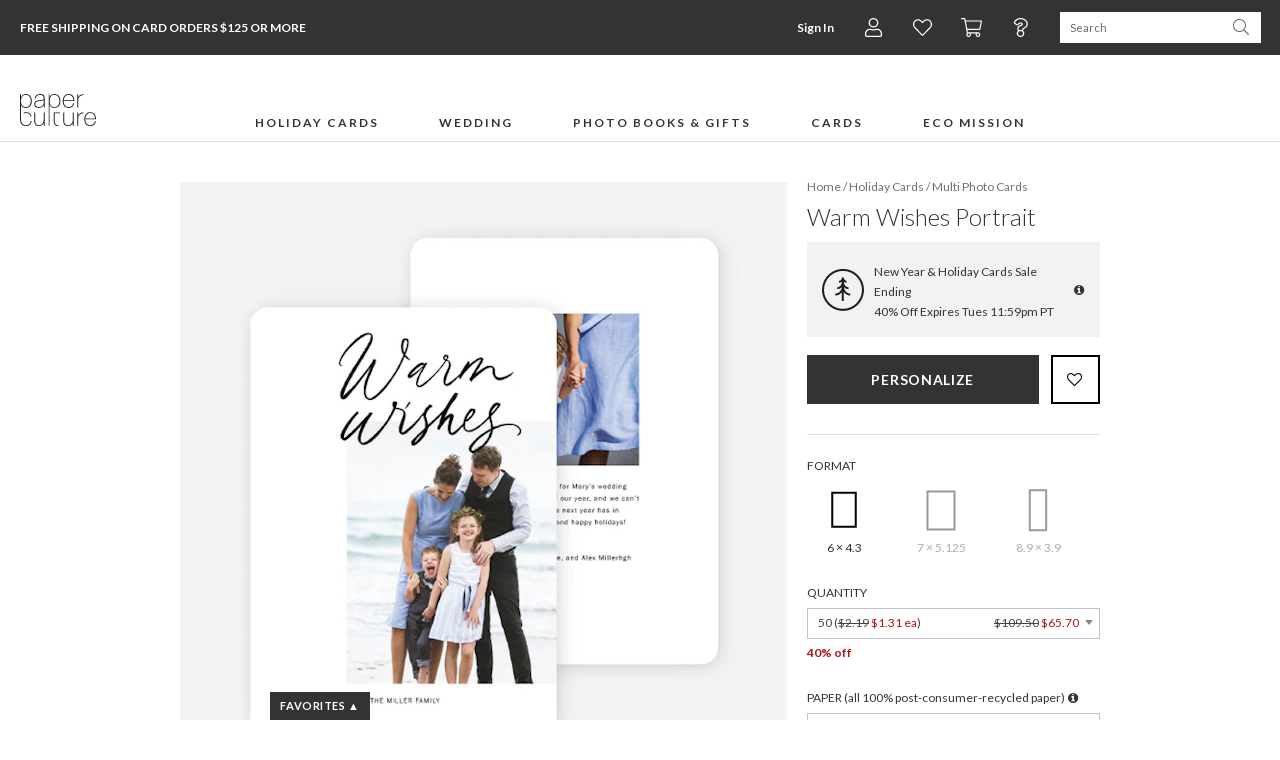

--- FILE ---
content_type: image/svg+xml
request_url: https://www.paperculture.com/img/FormatOptions/20240904/format-NUMBER_10_CARD.svg
body_size: -302
content:
<svg width="58" height="58" viewBox="0 0 58 58" version="1.1" xmlns="http://www.w3.org/2000/svg" xmlns:xlink="http://www.w3.org/1999/xlink"><title>format-jumbo-flat-horizontal</title><desc>Created with Sketch.</desc><g id="Page-1" stroke="none" stroke-width="1" fill="none" fill-rule="evenodd"><g id="format-jumbo-flat-horizontal"><rect id="Rectangle-13-Copy-5" x="0" y="0" width="58" height="58"/><rect stroke="#000" stroke-width="2" transform="translate(29.187500, 29.000000) rotate(90.000000) translate(-29.187500, -29.000000)" x="21" y="9" width="16.375" height="40"/></g></g></svg>

--- FILE ---
content_type: image/svg+xml
request_url: https://www.paperculture.com/img/FormatOptions/20240904/trim-straight-h.svg
body_size: -290
content:
<svg width="58" height="58" viewBox="0 0 58 58" version="1.1" xmlns="http://www.w3.org/2000/svg" xmlns:xlink="http://www.w3.org/1999/xlink"><title>trim-straight-corner copy 2</title><desc>Created with Sketch.</desc><g id="Page-1" stroke="none" stroke-width="1" fill="none" fill-rule="evenodd"><g id="trim-straight-corner-copy"><rect id="Rectangle-13-Copy-21" transform="translate(29.000000, 29.000000) rotate(90.000000) translate(-29.000000, -29.000000)" x="0" y="0" width="58" height="58"/><rect id="trim-straight-corner" stroke="#000" stroke-width="2" transform="translate(29.500000, 29.000000) rotate(90.000000) translate(-29.500000, -29.000000)" x="16" y="10" width="27" height="38"/></g></g></svg>

--- FILE ---
content_type: application/javascript; charset=UTF-8
request_url: https://www.paperculture.com/js/9178.073dd8b3.js
body_size: 2528
content:
"use strict";(globalThis["webpackChunkeasel"]=globalThis["webpackChunkeasel"]||[]).push([[9178],{9178:(e,t,i)=>{i.d(t,{showEasyrecRecommendations:()=>M});i(98992),i(54520),i(81454);var n=i(74692),s=i.n(n),r=i(33793),o=i(55498),a=i(6766),d=(i(30670),i(43375),i(39225),i(13972),i(99209),i(25714),i(17561),i(66197),i(68591)),c=i(58454),l=i(63815);const m=e=>Number(/\/eco\/.*?-p-(\d+)\.html$/.exec(e)?.[1])??null;var p=i(23264);const u=15,h=async e=>{try{return await(0,l.OT)("https://www.paperculture.com/easyrec/api/1.1/json/otherusersalsoviewed",{params:{tenantid:"paperculture",apikey:"13f99b671fc70802b81321528b41a424",itemtype:"ITEM",requesteditemtype:"ITEM",actiontype:"VIEW",numberOfResults:u,itemid:e}})}catch(t){return(0,c.YG)(t,{itemCode:e,message:"Error getting Easyrec item recommendations"}),[]}},w=/^[A-Z]*(\d+)(?:[A-Z]+?(PS|TY)?)-/,f=e=>e.match(w)[1],v=/D[HB]1922A-X/,g=(e,t)=>{const i=new Set([f(t)]);return e.filter((({itemCode:e})=>{const t=f(e);return!v.test(e)&&(!i.has(t)&&(i.add(t),!0))}))},b=e=>e.flatMap((e=>{const t=e.id,i=m(decodeURIComponent(e.url));return null!==i?[{itemId:i,itemCode:t,originalRecommendation:e}]:[]})),I=e=>e.replace(":-1","").replace(encodeURIComponent("https://www.paperculture.com"),encodeURIComponent(window.location.origin)),O=async e=>{const t=e.map((({itemId:e})=>e)),i=await(0,p.L)(...t);return e.flatMap((({itemId:e,originalRecommendation:t})=>{const n=i[e];return n?[{item:n,trackedRedirectUrl:I(t.url)}]:[]}))},y=2,C=async(e,{minRecommendations:t=y}={})=>{if((0,d.w2)())return[];const i=await h(e);if(!("recommendedItems"in i))return[];const n=b(i.recommendedItems),s=g(n,e);if(s.length<t)return[];const r=await O(s),o=r.filter((({item:e})=>!e.isHidden));return o.length<t?[]:o};var k=i(69622),A=i(99925);const E=window.item,T=()=>{const e="easyrec_sessionVar=",t=document.cookie.split(";");for(const i of t){const t=i.trim();if(0===t.indexOf(e))return t.substring(e.length)}return"unknown"},$=()=>({provider:"Easyrec",scenario:null,type:"itemsToItem",itemCode:E.code,userId:`easyrec:${T()}`}),x=10,R="Similar Products",B=({item:e})=>({id:e.id,href:e.seoPath,imagePath:e.hugeImageUrl,title:e.shortTitle}),M=async({title:e=R,limit:t=x,swiperOptions:i,wide:n=!1}={})=>{const d=(await C(E.code)).slice(0,t),c=$();if(!d.length)return;const l=(0,k.El)();if(!l?.length)return;const m=new Map(d.map((({item:e})=>[e.id,e]))),p=new Map(d.map((({item:e,trackedRedirectUrl:t})=>[e.id,t]))),u=d.map(B),{$container:h}=(0,A.I)(u,{title:e,swiperOptions:i,onItemClick:(e,t)=>{const i=m.get(e.id);if(!i)return;(0,o.Ol)({recommendationId:null,recommendationContext:c,item:(0,k.Gp)(i),position:t}),(0,r.u)("Clicked Customers Also Viewed product",{category:"Product page related products",label:i.pageTitle},{integrations:{woopra:!0}});const n=p.get(e.id);return n?(window.location.href=n,!1):void 0}});s()('<hr class="customers-also-viewed" />').insertBefore(l),n&&!l.hasClass("container--wide")&&l.addClass("container--wide"),l.append(h),new a.U(`.${A.n} .recommendation-item`,600,(e=>Number(e.dataset.itemId)),(e=>{const t=e.map((({itemId:e,element:t})=>{const i=m.get(e);if(!i)return null;const n=Number(t.dataset.position);return{item:(0,k.Gp)(i),position:n,recommendationId:null,recommendationContext:c}})).filter((e=>null!==e));t.length&&(0,o.$m)(...t)}))}},99925:(e,t,i)=>{i.d(t,{I:()=>c,n:()=>a});i(98992),i(72577),i(3949),i(81454);var n=i(74692),s=i.n(n),r=i(50590),o=i(7316);const a="prod-recommendations",d=768,c=(e,{title:t,titleTag:i="h3",titleClass:n="prod-section-title",onItemClick:c,swiperOptions:l={}})=>{const m=s()(`\n    <div class="${a}">\n      <div class="row">\n        <div class="swiper-button-prev"></div>\n        <div class="swiper">\n          <div class="swiper-wrapper"></div>\n        </div>\n        <div class="swiper-button-next"></div>\n      </div>\n    </div>\n  `);t&&s()(`<${i} class="${n}"></${i}>`).text(t).prependTo(m);const p=m.find(".swiper-wrapper");e.forEach(((e,t)=>{const i=t+1,n=s()(`\n      <div class="swiper-slide">\n        <a class="prod-and-title recommendation-item">\n          <responsive-image\n            src="${e.imagePath}"\n            width="150"\n            height="150"\n            loading="lazy"\n          ></responsive-image>\n          <div class="prod-title"></div>\n        </a>\n        <div class="swiper-lazy-preloader"></div>\n      </div>\n    `);n.find("responsive-image").attr("alt",e.title);const r=n.find("a");r.attr({href:e.href,"data-item-id":e.id,"data-position":i}),c&&r.on("click",(t=>{!1===c(e,i)&&t.preventDefault()})),r.find(".prod-title").text(e.title),p.append(n)}));const u={modules:[o.U1,o.Vx],slidesPerView:"auto",slidesPerGroupAuto:!0,spaceBetween:12,freeMode:!0,watchOverflow:!0,navigation:{nextEl:m.find(".swiper-button-next").get(0),prevEl:m.find(".swiper-button-prev").get(0)},slidesOffsetBefore:20,slidesOffsetAfter:20,breakpoints:{[d]:{freeMode:!1,slidesOffsetBefore:0,slidesOffsetAfter:0}}};new r.A(m.find(".swiper").get(0),{...u,...l});const h=new Map(e.map((e=>[e.id,e])));return{$container:m,getItemById:e=>h.get(e)}}},6766:(e,t,i)=>{i.d(t,{U:()=>r});var n=i(91114),s=(i(98992),i(54520),i(3949),i(81454),i(84476));class r{constructor(e,t,i,r,o={threshold:.75}){(0,n.A)(this,"items",{}),(0,n.A)(this,"markAsObserved",(({itemId:e,element:t,isObserved:i})=>{const n=this.items[e];n.observed=i,n.element=t})),(0,n.A)(this,"hasBeenObserved",(e=>Boolean(this.items[e]?.observed))),(0,n.A)(this,"enqueueItem",((e,t)=>{this.items[e]={timeout:t,observed:!1,sent:!1}})),(0,n.A)(this,"getIntersectionObserver",((e,t,i,n)=>new IntersectionObserver((e=>{e.forEach((e=>{const s=e.target,r=i(s);if(!r)return;const o=this.items[r];if(e.isIntersecting){if(!this.hasBeenObserved(r)&&!o?.timeout){const e=setTimeout((()=>{this.markAsObserved({itemId:r,element:s,isObserved:!0}),this.items[r].timeout=null,n()}),t);this.enqueueItem(r,e)}}else o?.timeout&&(clearTimeout(o.timeout),o.timeout=null)}))}),e)));const a=()=>{const e=Object.entries(this.items).filter((([,e])=>e.observed&&!e.sent)).map((([e,t])=>(t.sent=!0,{itemId:Number(e),element:t.element})));e.length>0&&r(e)},d=this.getIntersectionObserver(o,t,i,s["default"].debounce(a,2e3));document.querySelectorAll(e).forEach((e=>d.observe(e)))}}}}]);
//# sourceMappingURL=9178.073dd8b3.js.map

--- FILE ---
content_type: application/javascript; charset=UTF-8
request_url: https://www.paperculture.com/js/@/product/tier3.7287ac50.js
body_size: 1864
content:
"use strict";(globalThis["webpackChunkeasel"]=globalThis["webpackChunkeasel"]||[]).push([[5663],{46977:(e,t,i)=>{i.d(t,{Ks:()=>p,VO:()=>m,_m:()=>g,qu:()=>l});var a=i(84476),n=i(78413),r=i(2232),s=i(25817),o=i(58454),u=i(55498),F=i(68591);const c=async()=>(await i.e(5138).then(i.t.bind(i,5138,23))).StatsigClient,d=()=>{const e={customIDs:{wooTracker:(0,r.k)()}},t=s.A.isSignedIn()&&s.A.get("email");return t&&(e.userID=t,e.email=t),e},l=a["default"].once((async()=>{try{const e=await c(),t=new e("client-9bfzXmPaz2AHHd1X3YEI9m5OJ7okM9E6YygClnpq1Pj",d(),{environment:{tier:n.c},disableStableID:!0,networkConfig:{preventAllNetworkTraffic:!(0,F.DR)()}});return window.pc?.statsigInitializeValues&&t.dataAdapter.setData(window.pc.statsigInitializeValues),t.initializeSync(),s.A.on("change:email",(()=>t.updateUserAsync(d()))),t}catch(e){throw(0,o.YG)(e,{message:"Error initializing Statsig"}),e}})),m=async()=>{try{await l()}catch(e){}},p=async(e,t)=>{const i=(0,F.DR)()?t:{...t,disableExposureLog:!0};try{const t=(await l()).checkGate(e,i);return i?.disableExposureLog||(0,u.ju)({id:e,value:t}),t}catch(a){return(0,o.YG)(a,{message:"Error checking Statsig feature gate",gateName:e,options:t}),!1}},g=async(e,t)=>{const i=(0,F.DR)()?t:{...t,disableExposureLog:!0};try{const t=(await l()).getExperiment(e,i);return i?.disableExposureLog||(0,u.d9)({id:e,groupId:t.ruleID,parameters:t.value}),t}catch(a){return(0,o.YG)(a,{message:"Error getting Statsig experiment",experimentName:e,options:t}),null}}},2232:(e,t,i)=>{i.d(t,{k:()=>n});var a=i(89678);const n=()=>a.A.getItem("wooTracker")},69622:(e,t,i)=>{i.d(t,{El:()=>c,Gp:()=>s,uQ:()=>o});var a=i(74692),n=i.n(a);const r=e=>e.prices[e.prices.length-1]??0,s=e=>({id:e.id,code:e.code,pageTitle:e.pageTitle,price:r(e),canonicalColor:e.canonicalColor,designerName:e.designerName,canonicalCategory:e.canonicalCategory}),o=(e,t)=>{if(!t)return e;const i=e.includes("?")?"&":"?";return`${e}${i}recommId=${t}`},u="[data-recommendations-container]",F="customers-also-viewed",c=()=>{const e=n()(u).first();if(e.length)return e;const t=document.getElementById(F);return t?(t.setAttribute("data-recommendations-container","true"),n()(t)):null}},50528:(e,t,i)=>{i.r(t),i.d(t,{initTier3:()=>x});var a=i(77200),n=i(2985),r=i(40247),s=i(46977);const o="pdp_recombee_widget_ab",u="pdp_recombee_widget_autotune",F=10,c="Similar Products",d="pdp-similar-products",l=async()=>{const e=await(0,s._m)(o,{disableExposureLog:!0}),t=e?.get("flag",!1)??!1;if(!t)return{provider:"Easyrec",title:c,limit:F,wide:!1};const i=await(0,s._m)(u,{disableExposureLog:!0}),a=i?.get("provider","Easyrec")??"Easyrec";return i&&"Recombee"===a?{provider:"Recombee",title:i.get("title",c)??c,limit:i.get("limit",F)??F,scenario:i?.get("scenario",d)??d,recombeeOptions:i.get("recombeeOptions",void 0),swiperOptions:i.get("swiperOptions",void 0),wide:i.get("wide",!1)??!1}:{provider:"Easyrec",title:i?.get("title",c)??c,limit:i?.get("limit",F)??F,swiperOptions:i?.get("swiperOptions",void 0),wide:i?.get("wide",!1)??!1}},m=async()=>{const e=await(0,s._m)(o),t=e?.get("flag",!1)??!1;t&&await(0,s._m)(u)};var p=i(69622),g=i(58454);const w=()=>{const e=(0,p.El)(),t=e?.get(0);if(!t)return;const i=new IntersectionObserver((e=>{e[0]?.isIntersecting&&(m(),i.disconnect())}),{threshold:.1});i.observe(t)},D=async()=>{const e=await l();try{if("Recombee"===e.provider){const{showRecombeeRecommendations:t}=await Promise.all([i.e(7361),i.e(840)]).then(i.bind(i,30840));await t(e.scenario,{title:e.title,limit:e.limit,recombeeOptions:e.recombeeOptions,swiperOptions:e.swiperOptions,wide:e.wide})}else{const{showEasyrecRecommendations:t}=await i.e(9178).then(i.bind(i,9178)),{trackEasyrecView:a}=await i.e(2997).then(i.bind(i,22997));await t({title:e.title,limit:e.limit,swiperOptions:e.swiperOptions,wide:e.wide}),a()}w()}catch(t){(0,g.YG)(t,{context:"Error initializing recommendations",experiment:e})}},x=async()=>{await(0,n.c)(3,[a.d,r.fz,D])}},8297:(e,t,i)=>{i.d(t,{A:()=>a});const a={email(e){return/^((([a-z]|\d|[!#\$%&'\*\+\-\/=\?\^_`{\|}~]|[\u00A0-\uD7FF\uF900-\uFDCF\uFDF0-\uFFEF])+(\.([a-z]|\d|[!#\$%&'\*\+\-\/=\?\^_`{\|}~]|[\u00A0-\uD7FF\uF900-\uFDCF\uFDF0-\uFFEF])+)*)|((\x22)((((\x20|\x09)*(\x0d\x0a))?(\x20|\x09)+)?(([\x01-\x08\x0b\x0c\x0e-\x1f\x7f]|\x21|[\x23-\x5b]|[\x5d-\x7e]|[\u00A0-\uD7FF\uF900-\uFDCF\uFDF0-\uFFEF])|(\\([\x01-\x09\x0b\x0c\x0d-\x7f]|[\u00A0-\uD7FF\uF900-\uFDCF\uFDF0-\uFFEF]))))*(((\x20|\x09)*(\x0d\x0a))?(\x20|\x09)+)?(\x22)))@((([a-z]|\d|[\u00A0-\uD7FF\uF900-\uFDCF\uFDF0-\uFFEF])|(([a-z]|\d|[\u00A0-\uD7FF\uF900-\uFDCF\uFDF0-\uFFEF])([a-z]|\d|-|\.|_|~|[\u00A0-\uD7FF\uF900-\uFDCF\uFDF0-\uFFEF])*([a-z]|\d|[\u00A0-\uD7FF\uF900-\uFDCF\uFDF0-\uFFEF])))\.)+(([a-z]|[\u00A0-\uD7FF\uF900-\uFDCF\uFDF0-\uFFEF])|(([a-z]|[\u00A0-\uD7FF\uF900-\uFDCF\uFDF0-\uFFEF])([a-z]|\d|-|\.|_|~|[\u00A0-\uD7FF\uF900-\uFDCF\uFDF0-\uFFEF])*([a-z]|[\u00A0-\uD7FF\uF900-\uFDCF\uFDF0-\uFFEF])))$/i.test(e)&&/^((?:\\")?)(?:[^\\"])(?:[\w-.!#$%&'*+/=?^_`{|}~])*\1@(?:(\w[-\w]{0,62}\.)+[A-Za-z]{2,63})$/.test(e)&&!/.*\.con$/.test(e)},isOnlyEmailWithoutText(e){const t=e.replace(/[\u200B-\u200D\uFEFF]/g,"").trim();return!(!t||/\s/.test(t))&&/^[^\s@]+@[^\s@]+(\.[^\s@]+)?$/.test(t)}}}}]);
//# sourceMappingURL=tier3.7287ac50.js.map